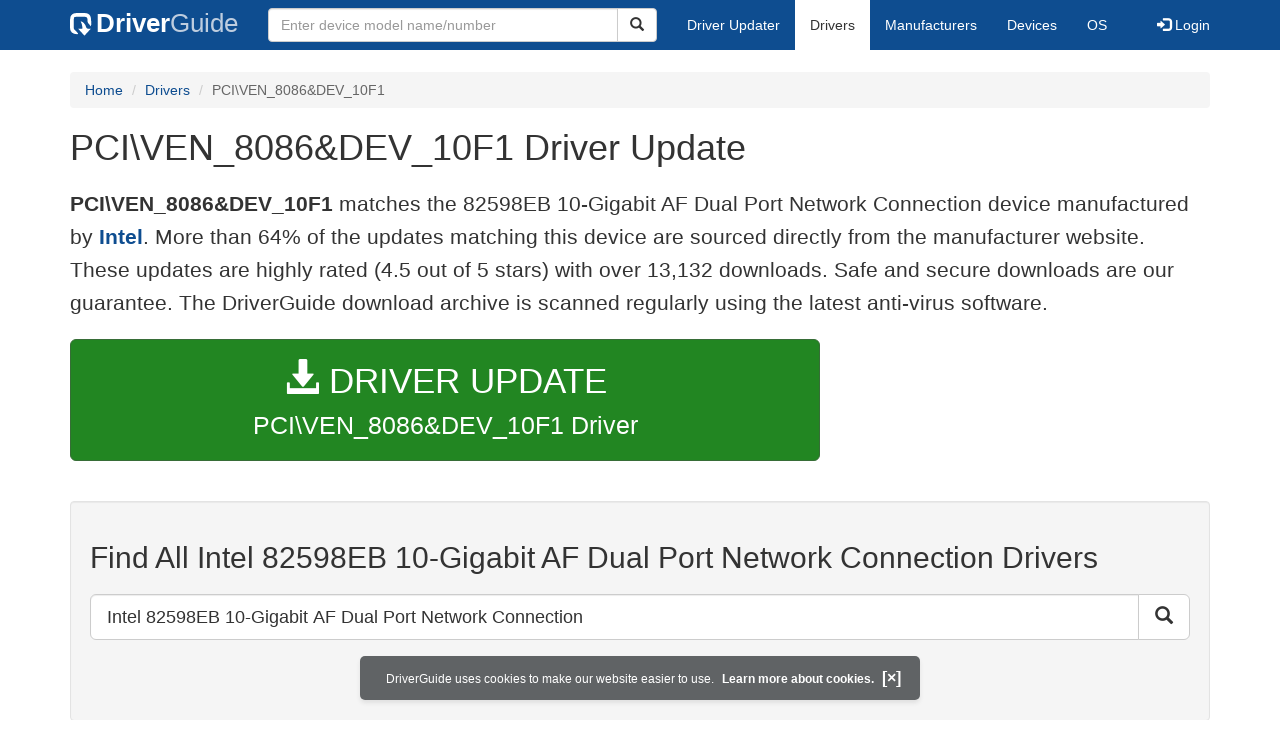

--- FILE ---
content_type: text/html; charset=utf-8
request_url: https://www.google.com/recaptcha/api2/aframe
body_size: 263
content:
<!DOCTYPE HTML><html><head><meta http-equiv="content-type" content="text/html; charset=UTF-8"></head><body><script nonce="Gavi_cheUt1a38upteM9Ug">/** Anti-fraud and anti-abuse applications only. See google.com/recaptcha */ try{var clients={'sodar':'https://pagead2.googlesyndication.com/pagead/sodar?'};window.addEventListener("message",function(a){try{if(a.source===window.parent){var b=JSON.parse(a.data);var c=clients[b['id']];if(c){var d=document.createElement('img');d.src=c+b['params']+'&rc='+(localStorage.getItem("rc::a")?sessionStorage.getItem("rc::b"):"");window.document.body.appendChild(d);sessionStorage.setItem("rc::e",parseInt(sessionStorage.getItem("rc::e")||0)+1);localStorage.setItem("rc::h",'1769438272203');}}}catch(b){}});window.parent.postMessage("_grecaptcha_ready", "*");}catch(b){}</script></body></html>